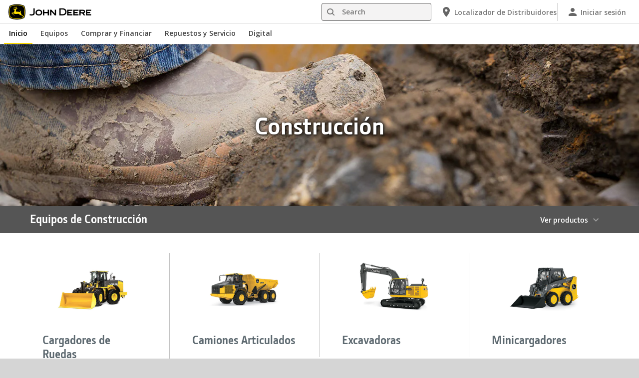

--- FILE ---
content_type: text/html; charset=UTF-8
request_url: https://www.deere.com/latin-america/es/construcci%C3%B3n/
body_size: 9858
content:
<!DOCTYPE html>
<!--[if lt IE 7]><html class="no-js lt-ie10 lt-ie9 lt-ie8 lt-ie7 ie6"> <![endif]-->
<!--[if IE 7]>   <html class="no-js lt-ie10 lt-ie9 lt-ie8 ie7"> <![endif]-->
<!--[if IE 8]>   <html class="no-js lt-ie10 lt-ie9 ie8"> <![endif]-->
<!--[if IE 9]>   <html class="no-js lt-ie10 ie9"> <![endif]-->
<!--[if gt IE 9]><!-->
<html class="no-js" lang="es" xml:lang="es">
<!--<![endif]-->
<head>
<meta charset="utf-8">
<meta content="IE=edge" http-equiv="X-UA-Compatible">
<title>Equipos para la construcci&oacute;n | John Deere LA</title>
<!--fixed-layout-->
<!--ls:begin[meta-keywords]-->
<meta name="keywords" content="equipo de construcci&oacute;n, contrato, construcci&oacute;n, m&aacute;quinas para la construcci&oacute;n">
<!--ls:end[meta-keywords]-->
<!--ls:begin[meta-description]-->
<meta name="description" content="Explore la l&iacute;nea completa de John Deere de equipos de construcci&oacute;n: desde excavadoras peque&ntilde;as hasta grandes ADT, nuestras m&aacute;quinas trabajan duro para ayudarle a alcanzar el &eacute;xito.">
<!--ls:end[meta-description]-->
<!--ls:begin[custom-meta-data]-->
<meta name="industry" content="Construcci&oacute;n">
<meta name="country" content="latinamerica">
<meta name="language" content="es">
<meta name="type" content="deere/pim/CF Category Industry.template">
<meta name="viewport" content="width=device-width, initial-scale=1.0">
<!--ls:end[custom-meta-data]-->
<link rel="canonical" href="https://www.deere.com/latin-america/es/construcción/">
<!--ls:begin[stylesheet]-->
<link type="text/css" href="/assets/styles/vendor.css" rel="stylesheet">
<!--ls:end[stylesheet]-->
<!--ls:begin[stylesheet]-->
<link type="text/css" href="/assets/styles/main.css" rel="stylesheet">
<!--ls:end[stylesheet]-->
<!--ls:begin[stylesheet]-->
<link type="text/css" href="/assets/styles/comp-wrappers.css" rel="stylesheet">
<!--ls:end[stylesheet]-->
<!--ls:begin[stylesheet]-->
<link type="text/css" href="/assets/styles/accessibility.css" rel="stylesheet">
<!--ls:end[stylesheet]-->
<!--ls:begin[script]-->
<script src="/assets/scripts/vendor/modernizr-custom.js"></script>
<!--ls:end[script]-->
<!--ls:begin[favicon]-->
<link href="/assets/images/image-icons/favicon.ico" rel="icon">
<!--ls:end[favicon]-->
        
<!--ls:begin[component-1501202978551]--><script> window.digitalData = window.digitalData || {}; </script> <script src="//assets.adobedtm.com/c271735be4ea/63ef94201497/launch-e503d5e25c80.min.js" async></script>
<!--ls:end[component-1501202978551]-->

        
        <meta name="country" content="latinamerica"><meta name="language" content="es"><script>window.digitalData={"page":{"pageInfo":{"country":"latinamerica","language":"es"},"category": {"pageType":"deere/pim/CF Category Industry.template"}}};</script>
        <!--ls:begin[head-injection]-->
<meta name="category-name" content="Sinfines y Zanjadoras"> <link type="text/css" href="/assets/styles/main-construction.css" rel="stylesheet" /><link rel="icon" href="/assets/images/image-icons/favicon_con.ico"/> <link type="text/css" href="/assets/styles/main-construction.css" rel="stylesheet" /><link rel="icon" href="/assets/images/image-icons/favicon_con.ico"/><!--ls:end[head-injection]--><!--ls:begin[tracker-injection]--><!--ls:end[tracker-injection]--><!--ls:begin[script]--><!--ls:end[script]-->
</head>
<body>
<!--ls:begin[body]-->
<!--ls:begin[component-output]--><div id="ls-canvas" class="wrapper clearfix">
<!--ls:begin[component-1500985145467]--><!-- Header Include START -->  <!--ls:begin[component-1563343868794]--><div class="skip-navigation-wrapper"> <a id="skipLink" tabindex="1" class="sr-only sr-only-focusable" href="#MainContentSection">Saltar a contenido principal</a> 
</div><!--ls:end[component-1563343868794]--><!--ls:begin[component-1478702911999]--><span style="display:none" id="consentTextYouTube">To view videos hosted by YouTube, click on the Cookie Settings link and accept Targeting cookies.</span><span style="display:none" id="consentTextYouTubeLabel">Cookie Settings</span><div class="nav-container unscrolled" id="menu-0001"> 
 <main class="nav-content-wrapper"> 
  <header class="app-header"> 
   <div class="app-main-header"> 
    <div class="nav-logo-container" itemtype="http://schema.org/Corporation" itemscope> 
     <meta itemprop="name" content="John Deere"> <a tabindex="0" itemprop="url" class="nav-logo" title="John Deere" aria-label="John Deere" href="/latin-america/es/index.html"></a> 
    </div> 
    <div class="nav-aux-container nav-sub-navigation-container"> 
     <ul class="nav-aux nav-pills nav-sub-navigation"> 
      <li> 
       <div class="search-input"> 
        <form method="get" action="/latin-america/es/búsqueda/" id="searchDesktopForm" name="nav-search-form"> <label class="visuallyhidden" for="searchDesktopInput">Search</label>
         <input aria-required="false" data-msg-required="" required name="term" class="input typeahead search-input-field" tabindex="0" id="searchDesktopInput" type="text" placeholder="Search" aria-label="Search"><button class="btn btn-search" aria-hidden="true" tabindex="-1" type="submit" aria-label="Search"><span class="icon-jd_search"></span></button> 
        </form> 
       </div> </li> 
      <li> <a href="http://dealerlocator.deere.com/servlet/region=3?locale=es_LA" aria-label="John Deere Localizador de Distribuidores"><span class="uxf-icon"> 
         <svg focusable="false" aria-hidden="true" xmlns="http://www.w3.org/2000/svg"> <path d="M12 2C8.13 2 5 5.13 5 9c0 5.25 7 13 7 13s7-7.75 7-13c0-3.87-3.13-7-7-7zm0 9.5a2.5 2.5 0 0 1 0-5 2.5 2.5 0 0 1 0 5z"></path> <path d="M0 0h24v24H0z" fill="none"></path> 
         </svg> </span><span class="hidden-mobile">Localizador de Distribuidores</span></a> </li> 
      <li class="sign-in"> <a href="/latin-america/es/herramientas-digitales/" aria-label="John Deere Iniciar sesión"><span class="uxf-icon"> 
         <svg focusable="false" aria-hidden="true" xmlns="http://www.w3.org/2000/svg"> <path d="M12 12c2.21 0 4-1.79 4-4s-1.79-4-4-4-4 1.79-4 4 1.79 4 4 4zm0 2c-2.67 0-8 1.34-8 4v2h16v-2c0-2.66-5.33-4-8-4z"></path> <path d="M0 0h24v24H0z" fill="none"></path> 
         </svg> </span><span class="hidden-mobile">Iniciar sesión</span></a> </li> 
      <li class="hidden-desktop"> <a aria-label="click to see menu" tabindex="0" class="nav-menu-button" href="#ls-canvas"><span class="icon-jd_hamburger"></span></a> </li> 
     </ul> 
    </div> 
   </div> 
  </header> 
  <div class="nav-content"> 
   <nav class="app-main-navigation"> <a tabindex="0" aria-label="back button" class="btn-back" href="#ls-canvas"><span class="icon-jd_carrot_left"></span>Back</a> 
    <ul class="nav-tier1"> 
     <li> <a class="primary-link active-primary-link" href="/latin-america/es/index.html" aria-label="John Deere Inicio">Inicio</a> </li> 
     <li> <a class="primary-link" href="#ls-canvas" data-target="nav-tier2-equipment" data-section="section1" aria-label="John Deere Equipos">Equipos<span class="icon-jd_carrot_right hidden-desktop"></span></a> </li> 
     <li> <a class="primary-link" href="/latin-america/es/comprar-y-financiar/financiación/" data-target="nav-tier2-finance" data-section="section2" aria-label="John Deere Comprar y Financiar">Comprar y Financiar<span class="icon-jd_carrot_right hidden-desktop"></span></a> </li> 
     <li> <a class="primary-link" href="#ls-canvas" data-target="nav-tier2-parts-and-service" data-section="section3" aria-label="John Deere Repuestos y Servicio">Repuestos y Servicio<span class="icon-jd_carrot_right hidden-desktop"></span></a> </li> 
     <li> <a class="primary-link" href="#ls-canvas" data-target="nav-tier2-digital" data-section="section4" aria-label="John Deere Digital">Digital<span class="icon-jd_carrot_right hidden-desktop"></span></a> </li> 
     <li class="hidden-desktop"> <a class="additional-link" href="http://dealerlocator.deere.com/servlet/region=3?locale=es_LA" aria-label="John Deere Localizador de Distribuidores"><span class="uxf-icon"> 
        <svg focusable="false" aria-hidden="true" xmlns="http://www.w3.org/2000/svg"> <path d="M12 2C8.13 2 5 5.13 5 9c0 5.25 7 13 7 13s7-7.75 7-13c0-3.87-3.13-7-7-7zm0 9.5a2.5 2.5 0 0 1 0-5 2.5 2.5 0 0 1 0 5z"></path> <path d="M0 0h24v24H0z" fill="none"></path> 
        </svg> </span><span class="hidden-mobile">Localizador de Distribuidores</span></a> </li> 
     <li class="hidden-desktop sign-in"> <a class="additional-link" href="/latin-america/es/herramientas-digitales/" aria-label="John Deere Iniciar sesión"><span class="uxf-icon"> 
        <svg focusable="false" aria-hidden="true" xmlns="http://www.w3.org/2000/svg"> <path d="M12 12c2.21 0 4-1.79 4-4s-1.79-4-4-4-4 1.79-4 4 1.79 4 4 4zm0 2c-2.67 0-8 1.34-8 4v2h16v-2c0-2.66-5.33-4-8-4z"></path> <path d="M0 0h24v24H0z" fill="none"></path> 
        </svg> </span><span class="hidden-mobile">Iniciar sesión</span></a> </li> 
    </ul> 
    <ul class="nav-tier2" id="nav-tier2-equipment"> 
     <li> <a data-menu-category="Equipos" class="secondary-link" href="/latin-america/es/agricultura/" data-target="nav-tier3-agriculture" aria-label="Equipos - Agricultura">Agricultura<span class="icon-jd_carrot_right"></span></a> </li> 
     <li> <a data-menu-category="Equipos" class="secondary-link" href="/latin-america/es/equipos-de-jardín/" data-target="nav-tier3-residential" aria-label="Equipos - Jardín">Jardín<span class="icon-jd_carrot_right"></span></a> </li> 
     <li> <a data-menu-category="Equipos" class="secondary-link" href="/latin-america/es/equipos-de-golf/" data-target="nav-tier3-golf" aria-label="Equipos - Golf">Golf<span class="icon-jd_carrot_right"></span></a> </li> 
     <li> <a data-menu-category="Equipos" class="secondary-link" href="/latin-america/es/construcción/" data-target="nav-tier3-construction" aria-label="Equipos - Construcción">Construcción<span class="icon-jd_carrot_right"></span></a> </li> 
     <li> <a data-menu-category="Equipos" class="secondary-link" href="/latin-america/es/forestal/" data-target="nav-tier3-forestry" aria-label="Equipos - Forestales">Forestales<span class="icon-jd_carrot_right"></span></a> </li> 
     <li> <a data-menu-category="Equipos" class="secondary-link" href="/latin-america/es/motores-y-transmisiones/" data-target="nav-tier3-engines-and-drivetrain" aria-label="Equipos - Motores y Transmisiones">Motores y Transmisiones<span class="icon-jd_carrot_right"></span></a> </li> 
     <li class="additional-link"> <a class="secondary-link additional-link" href="/latin-america/es/equipos/" data-target="nav-tier3-view-all-equipment">Todos los equipos</a> </li> 
     <li class="additional-link"> <a class="secondary-link additional-link" href="https://www.machinefinder.com/ww/es-CO/mf" data-target="nav-tier3-used-equipment">Equipos usados</a> </li> 
    </ul> 
    <ul class="nav-tier2" id="nav-tier2-finance"> 
     <li> <a data-menu-category="Comprar y Financiar" class="secondary-link" href="/latin-america/es/comprar-y-financiar/financiación/" data-target="nav-tier3-financing" aria-label="Comprar y Financiar - Financiación">Financiación<span class="icon-jd_carrot_right"></span></a> </li> 
    </ul> 
    <ul class="nav-tier2" id="nav-tier2-parts-and-service"> 
     <li> <a data-menu-category="Repuestos y Servicio" class="secondary-link" href="/latin-america/es/repuestos-servicio/repuestos/" data-target="nav-tier3-parts" aria-label="Repuestos y Servicio - Repuestos">Repuestos<span class="icon-jd_carrot_right"></span></a> </li> 
     <li> <a data-menu-category="Repuestos y Servicio" class="secondary-link" href="/latin-america/es/repuestos-servicio/servicio-especializado-y-de-optimización/" data-target="nav-tier3-specialized_service" aria-label="Repuestos y Servicio - Servicio Especializado">Servicio Especializado<span class="icon-jd_carrot_right"></span></a> </li> 
     <li> <a data-menu-category="Repuestos y Servicio" class="secondary-link" href="/latin-america/es/repuestos-servicio/entrenamiento-y-manuales/" data-target="nav-tier3-manuals-and-traning" aria-label="Repuestos y Servicio - Manuales y Entrenamiento">Manuales y Entrenamiento<span class="icon-jd_carrot_right"></span></a> </li> 
     <li> <a data-menu-category="Repuestos y Servicio" class="secondary-link" href="/latin-america/es/repuestos-servicio/garantía-y-programas-de-mejora/" data-target="nav-tier3-warranty-enhancement-programs" aria-label="Repuestos y Servicio - Garatia, planes de servicio extendido, y programas de mejora">Garatia, planes de servicio extendido, y programas de mejora<span class="icon-jd_carrot_right"></span></a> </li> 
     <li> <a data-menu-category="Repuestos y Servicio" class="secondary-link" href="/latin-america/es/repuestos-servicio/paquetes-de-soluciones-integrales/" data-target="nav-tier3-agriculture-solutions" aria-label="Repuestos y Servicio - Paquetes de Soluciones Integrales">Paquetes de Soluciones Integrales<span class="icon-jd_carrot_right"></span></a> </li> 
     <li> <a data-menu-category="Repuestos y Servicio" class="secondary-link" href="/latin-america/es/repuestos-servicio/connected-support/" data-target="nav-tier3-connected-support" aria-label="Repuestos y Servicio - John Deere Connected Support&amp;trade;">John Deere Connected Support™<span class="icon-jd_carrot_right"></span></a> </li> 
     <li> <a data-menu-category="Repuestos y Servicio" class="secondary-link" href="/latin-america/es/stellarsupport/" data-target="nav-tier3-stellarsupport" aria-label="Repuestos y Servicio - StellarSupport">StellarSupport<span class="icon-jd_carrot_right"></span></a> </li> 
    </ul> 
    <ul class="nav-tier2" id="nav-tier2-digital"> 
     <li> <a data-menu-category="Digital" class="secondary-link" href="/latin-america/es/herramientas-digitales/" data-target="nav-tier3-digital-tools" aria-label="Digital - Herramientas Digitales">Herramientas Digitales<span class="icon-jd_carrot_right"></span></a> </li> 
    </ul> 
    <div id="nav-tier3-agriculture" class="nav-tier3 section1"> 
     <div class="primary"> <a data-menu-category="Equipos" class="primary-link" href="/latin-america/es/agricultura/" aria-label="Agricultura - Agricultura">Agricultura<span class="icon-jd_carrot_right"></span></a> 
     </div> 
     <div class="content"> 
      <ul> 
       <li> <a data-menu-category="Equipos" class="secondary-link" href="/latin-america/es/cosechadoras/" aria-label="Agricultura - Cosechadoras">Cosechadoras</a> </li> 
       <li> <a data-menu-category="Equipos" class="secondary-link" href="/latin-america/es/agricultura-de-precisión/" aria-label="Agricultura - Agricultura de Precisión">Agricultura de Precisión</a> </li> 
       <li> <a data-menu-category="Equipos" class="secondary-link" href="/latin-america/es/tractores/" aria-label="Agricultura - Tractores">Tractores</a> </li> 
       <li> <a data-menu-category="Equipos" class="secondary-link" href="/latin-america/es/manejo-de-materiales/" aria-label="Agricultura - Cargadores Frontales">Cargadores Frontales</a> </li> 
       <li> <a data-menu-category="Equipos" class="secondary-link" href="/latin-america/es/equipo-forrajero/" aria-label="Agricultura - Equipos de Forraje">Equipos de Forraje</a> </li> 
       <li> <a data-menu-category="Equipos" class="secondary-link" href="/latin-america/es/equipo-de-labranza/" aria-label="Agricultura - Labranza">Labranza</a> </li> 
       <li> <a data-menu-category="Equipos" class="secondary-link" href="/latin-america/es/plantación-y-siembra/" aria-label="Agricultura - Sembradoras">Sembradoras</a> </li> 
       <li> <a data-menu-category="Equipos" class="secondary-link" href="/latin-america/es/equipo-forrajero/desvaradoras-rotativas/" aria-label="Agricultura - Desmalezadoras">Desmalezadoras</a> </li> 
       <li> <a data-menu-category="Equipos" class="secondary-link" href="/latin-america/es/pulverizadoras/" aria-label="Agricultura - Pulverizadoras">Pulverizadoras</a> </li> 
       <li> <a data-menu-category="Equipos" class="secondary-link" href="/latin-america/es/pla/" aria-label="Agricultura - Equipos PLA">Equipos PLA</a> </li> 
       <li> <a data-menu-category="Equipos" class="secondary-link" href="/latin-america/es/greensystem/" aria-label="Agricultura - GreenSystem">GreenSystem</a> </li> 
       <li> <a data-menu-category="Equipos" class="secondary-link" href="/latin-america/es/vehículos-utilitarios-gator/" aria-label="Agricultura - Vehículos Utilitarios">Vehículos Utilitarios</a> </li> 
       <li> <a data-menu-category="Equipos" class="secondary-link" href="/latin-america/es/agricultura-de-precisión/gerenciamiento-de-información/jdlink-boost/" aria-label="Agricultura - JDLink&amp;trade; Boost">JDLink™ Boost</a> </li> 
      </ul> 
     </div> 
    </div> 
    <div id="nav-tier3-residential" class="nav-tier3 section1"> 
     <div class="primary"> <a data-menu-category="Equipos" class="primary-link" href="/latin-america/es/equipos-de-jardín/" aria-label="Jardín - Jardín">Jardín<span class="icon-jd_carrot_right"></span></a> 
     </div> 
     <div class="content"> 
      <ul> 
       <li> <a data-menu-category="Equipos" class="secondary-link" href="/latin-america/es/tractores-de-jardín/" aria-label="Jardín - Tractores de Jardín">Tractores de Jardín</a> </li> 
       <li> <a data-menu-category="Equipos" class="secondary-link" href="/latin-america/es/cortadoras-de-césped/" aria-label="Jardín - Cortadoras de Césped">Cortadoras de Césped</a> </li> 
       <li> <a data-menu-category="Equipos" class="secondary-link" href="/latin-america/es/tractores/tractores-utilitarios/" aria-label="Jardín - Tractores Utilitarios (menores a 100 hp)">Tractores Utilitarios (menores a 100 hp)</a> </li> 
       <li> <a data-menu-category="Equipos" class="secondary-link" href="/latin-america/es/vehículos-utilitarios-gator/" aria-label="Jardín - Vehículos Utilitarios">Vehículos Utilitarios</a> </li> 
      </ul> 
     </div> 
    </div> 
    <div id="nav-tier3-golf" class="nav-tier3 section1"> 
     <div class="primary"> <a data-menu-category="Equipos" class="primary-link" href="/latin-america/es/equipos-de-golf/" aria-label="Golf - Golf">Golf<span class="icon-jd_carrot_right"></span></a> 
     </div> 
     <div class="content"> 
      <ul> 
       <li> <a data-menu-category="Equipos" class="secondary-link" href="/latin-america/es/cortadoras-para-greens/" aria-label="Golf - Cortadoras para Greens">Cortadoras para Greens</a> </li> 
       <li> <a data-menu-category="Equipos" class="secondary-link" href="/latin-america/es/máquinas-de-fairways/" aria-label="Golf - Máquinas para Fairways">Máquinas para Fairways</a> </li> 
       <li> <a data-menu-category="Equipos" class="secondary-link" href="/latin-america/es/máquinas-de-roughs-tees-y-antegreens/" aria-label="Golf - Máquinas de roughs, tees y antegreens">Máquinas de roughs, tees y antegreens</a> </li> 
       <li> <a data-menu-category="Equipos" class="secondary-link" href="/latin-america/es/rastrillo-de-bunkers/1200a/" aria-label="Golf - Rastrillo de Bunkers">Rastrillo de Bunkers</a> </li> 
       <li> <a data-menu-category="Equipos" class="secondary-link" href="/latin-america/es/equipo-especializado/" aria-label="Golf - Equipos Especiales">Equipos Especiales</a> </li> 
       <li> <a data-menu-category="Equipos" class="secondary-link" href="/latin-america/es/vehículos-utilitarios-gator/" aria-label="Golf - Vehículos Utilitarios Gator™">Vehículos Utilitarios Gator™</a> </li> 
       <li> <a data-menu-category="Equipos" class="secondary-link" href="/latin-america/es/vehículos-utilitarios-gator/2030a/" aria-label="Golf - ProGator™ 2030A">ProGator™ 2030A</a> </li> 
      </ul> 
     </div> 
    </div> 
    <div id="nav-tier3-construction" class="nav-tier3 section1"> 
     <div class="primary"> <a data-menu-category="Equipos" class="primary-link" href="/latin-america/es/construcción/" aria-label="Construcción - Construcción">Construcción<span class="icon-jd_carrot_right"></span></a> 
     </div> 
     <div class="content"> 
      <ul> 
       <li> <a data-menu-category="Equipos" class="secondary-link" href="/latin-america/es/camiones-articulados/" aria-label="Construcción - Camiones Articulados">Camiones Articulados</a> </li> 
       <li> <a data-menu-category="Equipos" class="secondary-link" href="/latin-america/es/cargadores-de-ruedas/" aria-label="Construcción - Cargadores con Ruedas">Cargadores con Ruedas</a> </li> 
       <li> <a data-menu-category="Equipos" class="secondary-link" href="/latin-america/es/excavadoras/" aria-label="Construcción - Excavadoras">Excavadoras</a> </li> 
       <li> <a data-menu-category="Equipos" class="secondary-link" href="/latin-america/es/minicargadores/" aria-label="Construcción - Minicargadores">Minicargadores</a> </li> 
       <li> <a data-menu-category="Equipos" class="secondary-link" href="/latin-america/es/minicargador-de-orugas/minicargador-de-orugas-325g/" aria-label="Construcción - Minicargador de Orugas">Minicargador de Orugas</a> </li> 
       <li> <a data-menu-category="Equipos" class="secondary-link" href="/latin-america/es/motoniveladoras/" aria-label="Construcción - Motoniveladoras">Motoniveladoras</a> </li> 
       <li> <a data-menu-category="Equipos" class="secondary-link" href="/latin-america/es/retroexcavadoras/" aria-label="Construcción - Retroexcavadoras">Retroexcavadoras</a> </li> 
       <li> <a data-menu-category="Equipos" class="secondary-link" href="/latin-america/es/tractores-topadores/" aria-label="Construcción - Tractores Topadores">Tractores Topadores</a> </li> 
       <li> <a data-menu-category="Equipos" class="secondary-link" href="/latin-america/es/productos-tecnológicos/tecnología-de-construcción-de-precisión/" aria-label="Construcción - Soluciones Tecnológicas para la Construcción">Soluciones Tecnológicas para la Construcción</a> </li> 
       <li> <a data-menu-category="Equipos" class="secondary-link" href="/latin-america/es/accesorios/accesorios-para-construcción/" aria-label="Construcción - Accesorios">Accesorios</a> </li> 
      </ul> 
     </div> 
    </div> 
    <div id="nav-tier3-forestry" class="nav-tier3 section1"> 
     <div class="primary"> <a data-menu-category="Equipos" class="primary-link" href="/latin-america/es/forestal/" aria-label="Forestales - Forestales">Forestales<span class="icon-jd_carrot_right"></span></a> 
     </div> 
     <div class="content"> 
      <ul> 
       <li> <a data-menu-category="Equipos" class="secondary-link" href="/latin-america/es/arrastradores/" aria-label="Forestales - Arrastradores">Arrastradores</a> </li> 
       <li> <a data-menu-category="Equipos" class="secondary-link" href="/latin-america/es/cargador-estacionario/cargador-estacionario-337e/" aria-label="Forestales - Cargador Estacionario">Cargador Estacionario</a> </li> 
       <li> <a data-menu-category="Equipos" class="secondary-link" href="/latin-america/es/cosechadoras-con-cadenas/" aria-label="Forestales - Cosechadoras con Cadenas">Cosechadoras con Cadenas</a> </li> 
       <li> <a data-menu-category="Equipos" class="secondary-link" href="/latin-america/es/cosechadoras-con-ruedas/" aria-label="Forestales - Cosechadoras con Ruedas">Cosechadoras con Ruedas</a> </li> 
       <li> <a data-menu-category="Equipos" class="secondary-link" href="/latin-america/es/máquina-forestal-giratoria/" aria-label="Forestales - Máquinas Forestales Giratorias">Máquinas Forestales Giratorias</a> </li> 
       <li> <a data-menu-category="Equipos" class="secondary-link" href="/latin-america/es/taladores-apiladores-con-cadenas/" aria-label="Forestales - Taladores Apiladores con Cadenas">Taladores Apiladores con Cadenas</a> </li> 
       <li> <a data-menu-category="Equipos" class="secondary-link" href="/latin-america/es/talador-apilador-con-rueda/talador-apilador-con-ruedas-643l-ii/" aria-label="Forestales - Taladores Apiladores con Ruedas">Taladores Apiladores con Ruedas</a> </li> 
       <li> <a data-menu-category="Equipos" class="secondary-link" href="/latin-america/es/transportadores-de-troncos/" aria-label="Forestales - Transportadores de Troncos">Transportadores de Troncos</a> </li> 
       <li> <a data-menu-category="Equipos" class="secondary-link" href="/latin-america/es/forestal/soluciones-tecnológicas-forestales/" aria-label="Forestales - Soluciones Tecnológicas">Soluciones Tecnológicas</a> </li> 
       <li> <a data-menu-category="Equipos" class="secondary-link" href="/latin-america/es/accesorios/herramientas-de-trabajo-y-aditamentos/" aria-label="Forestales - Cabezales y Accesorios Forestales">Cabezales y Accesorios Forestales</a> </li> 
      </ul> 
     </div> 
    </div> 
    <div id="nav-tier3-engines-and-drivetrain" class="nav-tier3 section1"> 
     <div class="primary"> <a data-menu-category="Equipos" class="primary-link" href="/latin-america/es/motores-y-transmisiones/" aria-label="Motores y Transmisiones - Motores y Transmisiones">Motores y Transmisiones<span class="icon-jd_carrot_right"></span></a> 
     </div> 
     <div class="content"></div> 
    </div> 
    <div id="nav-tier3-view-all-equipment" class="nav-tier3 section1"> 
     <div class="primary"> <a class="primary-link" href="/latin-america/es/equipos/">Todos los equipos<span class="icon-jd_carrot_right"></span></a> 
     </div> 
     <div class="content"> 
      <ul> 
       <li> <a class="secondary-link" href="/latin-america/es/agricultura-de-precisión/">Agricultura de Precisión</a> </li> 
       <li> <a class="secondary-link" href="/latin-america/es/arrastradores/">Arrastradores</a> </li> 
       <li> <a class="secondary-link" href="/latin-america/es/camiones-articulados/">Camiones Articulados</a> </li> 
       <li> <a class="secondary-link" href="/latin-america/es/cargadores-de-ruedas/">Cargadores con Ruedas</a> </li> 
       <li> <a class="secondary-link" href="/latin-america/es/cargador-estacionario/">Cargadores Estacionarios</a> </li> 
       <li> <a class="secondary-link" href="/latin-america/es/manejo-de-materiales/">Cargadores Frontales</a> </li> 
       <li> <a class="secondary-link" href="/latin-america/es/cortadoras-de-césped/">Cortadoras de Césped</a> </li> 
       <li> <a class="secondary-link" href="/latin-america/es/cortadoras-para-greens/">Cortadoras para Greens</a> </li> 
       <li> <a class="secondary-link" href="/latin-america/es/cosechadoras/">Cosechadoras Agrícolas</a> </li> 
       <li> <a class="secondary-link" href="/latin-america/es/cosechadoras-con-cadenas/">Cosechadoras Forestales</a> </li> 
       <li> <a class="secondary-link" href="/latin-america/es/equipo-forrajero/desvaradoras-rotativas/">Desmalezadoras</a> </li> 
       <li> <a class="secondary-link" href="/latin-america/es/equipo-forrajero/">Equipos de Forraje</a> </li> 
       <li> <a class="secondary-link" href="/latin-america/es/equipo-especializado/">Equipos Especiales de Golf</a> </li> 
       <li> <a class="secondary-link" href="/latin-america/es/excavadoras/">Excavadoras</a> </li> 
       <li> <a class="secondary-link" href="/latin-america/es/greensystem/">GreenSystem™</a> </li> 
       <li> <a class="secondary-link" href="/latin-america/es/accesorios/herramientas-de-trabajo-y-aditamentos/">Herramientas de trabajo y aditamentos</a> </li> 
       <li> <a class="secondary-link" href="#">Manipulación de Basura</a> </li> 
       <li> <a class="secondary-link" href="/latin-america/es/máquinas-de-roughs-tees-y-antegreens/">Máquinas de roughs, tees y antegreens</a> </li> 
       <li> <a class="secondary-link" href="/latin-america/es/máquina-forestal-giratoria/">Máquinas Forestales Giratorias</a> </li> 
       <li> <a class="secondary-link" href="/latin-america/es/máquinas-de-fairways/">Máquinas para Fairways</a> </li> 
       <li> <a class="secondary-link" href="/latin-america/es/minicargadores/">Minicargadores</a> </li> 
       <li> <a class="secondary-link" href="/latin-america/es/minicargador-de-orugas/">Minicargadores de Orugas</a> </li> 
       <li> <a class="secondary-link" href="/latin-america/es/motoniveladoras/">Motoniveladoras</a> </li> 
       <li> <a class="secondary-link" href="/latin-america/es/motores-y-transmisiones/">Motores y Transmisiones</a> </li> 
       <li> <a class="secondary-link" href="/latin-america/es/pulverizadoras/">Pulverizadoras</a> </li> 
       <li> <a class="secondary-link" href="/latin-america/es/rastrillo-de-bunkers/1200a/">Rastrillo de Bunkers</a> </li> 
       <li> <a class="secondary-link" href="/latin-america/es/retroexcavadoras/">Retroexcavadoras</a> </li> 
       <li> <a class="secondary-link" href="/latin-america/es/plantación-y-siembra/">Sembradoras</a> </li> 
       <li> <a class="secondary-link" href="/latin-america/es/taladores-apiladores-con-cadenas/">Taladores Apiladores con Cadenas</a> </li> 
       <li> <a class="secondary-link" href="/latin-america/es/tractores/">Tractores</a> </li> 
       <li> <a class="secondary-link" href="/latin-america/es/tractores-de-jardín/">Tractores de Jardín</a> </li> 
       <li> <a class="secondary-link" href="/latin-america/es/tractores-topadores/">Tractores Topadores</a> </li> 
       <li> <a class="secondary-link" href="/latin-america/es/transportadores-de-troncos/">Transportadores de Troncos</a> </li> 
       <li> <a class="secondary-link" href="/latin-america/es/vehículos-utilitarios-gator/">Vehículos Utilitarios</a> </li> 
      </ul> 
     </div> 
    </div> 
    <div id="nav-tier3-used-equipment" class="nav-tier3 section1"> 
     <div class="primary"> <a class="primary-link" href="https://www.machinefinder.com/ww/es-CO/mf">Equipos usados<span class="icon-jd_carrot_right"></span></a> 
     </div> 
     <div class="content"> 
      <ul></ul> 
     </div> 
    </div> 
    <div id="nav-tier3-financing" class="nav-tier3 section2"> 
     <div class="primary"> <a data-menu-category="Comprar y Financiar" class="primary-link" href="/latin-america/es/comprar-y-financiar/financiación/" aria-label="Financiación - Financiación">Financiación<span class="icon-jd_carrot_right"></span></a> 
     </div> 
     <div class="content"></div> 
    </div> 
    <div id="nav-tier3-parts" class="nav-tier3 section3"> 
     <div class="primary"> <a data-menu-category="Repuestos y Servicio" class="primary-link" href="/latin-america/es/repuestos-servicio/repuestos/" aria-label="Repuestos - Repuestos">Repuestos<span class="icon-jd_carrot_right"></span></a> 
     </div> 
     <div class="content"> 
      <ul> 
       <li> <a data-menu-category="Repuestos y Servicio" class="secondary-link" href="/latin-america/es/repuestos-servicio/repuestos/agricultura/" aria-label="Repuestos - Repuestos Agrícolas">Repuestos Agrícolas</a> </li> 
       <li> <a data-menu-category="Repuestos y Servicio" class="secondary-link" href="/latin-america/es/repuestos-servicio/repuestos/jardín/" aria-label="Repuestos - Repuestos de Jardín">Repuestos de Jardín</a> </li> 
       <li> <a data-menu-category="Repuestos y Servicio" class="secondary-link" href="/latin-america/es/repuestos-servicio/repuestos/productos-complemantarios/" aria-label="Repuestos - Productos Complementarios">Productos Complementarios</a> </li> 
      </ul> 
     </div> 
    </div> 
    <div id="nav-tier3-specialized_service" class="nav-tier3 section3"> 
     <div class="primary"> <a data-menu-category="Repuestos y Servicio" class="primary-link" href="/latin-america/es/repuestos-servicio/servicio-especializado-y-de-optimización/" aria-label="Servicio Especializado - Servicio Especializado">Servicio Especializado<span class="icon-jd_carrot_right"></span></a> 
     </div> 
     <div class="content"></div> 
    </div> 
    <div id="nav-tier3-manuals-and-traning" class="nav-tier3 section3"> 
     <div class="primary"> <a data-menu-category="Repuestos y Servicio" class="primary-link" href="/latin-america/es/repuestos-servicio/entrenamiento-y-manuales/" aria-label="Manuales y Entrenamiento - Manuales y Entrenamiento">Manuales y Entrenamiento<span class="icon-jd_carrot_right"></span></a> 
     </div> 
     <div class="content"> 
      <ul> 
       <li> <a data-menu-category="Repuestos y Servicio" class="secondary-link" href="/latin-america/es/repuestos-servicio/entrenamiento-y-manuales/entrenamiento/" aria-label="Manuales y Entrenamiento - Entrenamiento">Entrenamiento</a> </li> 
       <li> <a data-menu-category="Repuestos y Servicio" class="secondary-link" href="/latin-america/es/repuestos-servicio/entrenamiento-y-manuales/manuales-y-publicaciones/" aria-label="Manuales y Entrenamiento - Manuales y Publicaciones">Manuales y Publicaciones</a> </li> 
      </ul> 
     </div> 
    </div> 
    <div id="nav-tier3-warranty-enhancement-programs" class="nav-tier3 section3"> 
     <div class="primary"> <a data-menu-category="Repuestos y Servicio" class="primary-link" href="/latin-america/es/repuestos-servicio/garantía-y-programas-de-mejora/" aria-label="Garatia, planes de servicio extendido, y programas de mejora - Garatia, planes de servicio extendido, y programas de mejora">Garatia, planes de servicio extendido, y programas de mejora<span class="icon-jd_carrot_right"></span></a> 
     </div> 
     <div class="content"> 
      <ul> 
       <li> <a data-menu-category="Repuestos y Servicio" class="secondary-link" href="/latin-america/es/repuestos-servicio/garantía-y-programas-de-mejora/garantía-extendida/" aria-label="Garatia, planes de servicio extendido, y programas de mejora - Garantía Agrícola">Garantía Agrícola</a> </li> 
       <li> <a data-menu-category="Repuestos y Servicio" class="secondary-link" href="/latin-america/es/repuestos-servicio/garantía-y-programas-de-mejora/política-de-garantía/" aria-label="Garatia, planes de servicio extendido, y programas de mejora - Política de Garantía">Política de Garantía</a> </li> 
       <li> <a data-menu-category="Repuestos y Servicio" class="secondary-link" href="/latin-america/es/repuestos-servicio/garantía-y-programas-de-mejora/garantía-y-soporte-para-máquinas-migradas/" aria-label="Garatia, planes de servicio extendido, y programas de mejora - Garantía y soporte para máquinas migradas">Garantía y soporte para máquinas migradas</a> </li> 
       <li> <a data-menu-category="Repuestos y Servicio" class="secondary-link" href="/latin-america/es/repuestos-servicio/garantía-y-programas-de-mejora/programas-de-mejora/" aria-label="Garatia, planes de servicio extendido, y programas de mejora - Programas de mejoras">Programas de mejoras</a> </li> 
       <li> <a data-menu-category="Repuestos y Servicio" class="secondary-link" href="/latin-america/es/repuestos-servicio/garantía-y-programas-de-mejora/paquetes-de-servicio-extendidos/" aria-label="Garatia, planes de servicio extendido, y programas de mejora - Planes de servicio extendido">Planes de servicio extendido</a> </li> 
      </ul> 
     </div> 
    </div> 
    <div id="nav-tier3-agriculture-solutions" class="nav-tier3 section3"> 
     <div class="primary"> <a data-menu-category="Repuestos y Servicio" class="primary-link" href="/latin-america/es/repuestos-servicio/paquetes-de-soluciones-integrales/" aria-label="Paquetes de Soluciones Integrales - Paquetes de Soluciones Integrales">Paquetes de Soluciones Integrales<span class="icon-jd_carrot_right"></span></a> 
     </div> 
     <div class="content"></div> 
    </div> 
    <div id="nav-tier3-connected-support" class="nav-tier3 section3"> 
     <div class="primary"> <a data-menu-category="Repuestos y Servicio" class="primary-link" href="/latin-america/es/repuestos-servicio/connected-support/" aria-label="John Deere Connected Support&amp;trade; - John Deere Connected Support&amp;trade;">John Deere Connected Support™<span class="icon-jd_carrot_right"></span></a> 
     </div> 
     <div class="content"></div> 
    </div> 
    <div id="nav-tier3-stellarsupport" class="nav-tier3 section3"> 
     <div class="primary"> <a data-menu-category="Repuestos y Servicio" class="primary-link" href="/latin-america/es/stellarsupport/" aria-label="StellarSupport - StellarSupport">StellarSupport<span class="icon-jd_carrot_right"></span></a> 
     </div> 
     <div class="content"> 
      <ul> 
       <li class="header">StellarSupport</li> 
       <li> <a data-menu-category="Repuestos y Servicio" class="secondary-link" href="https://stellarsupport.deere.com/app/my-software?lang=es_LA&amp;division=AG   " aria-label="StellarSupport - Activación de Productos">Activación de Productos</a> </li> 
       <li> <a data-menu-category="Repuestos y Servicio" class="secondary-link" href="/latin-america/es/stellarsupport/entrenamiento/" aria-label="StellarSupport - Entrenamiento">Entrenamiento</a> </li> 
      </ul> 
     </div> 
    </div> 
    <div id="nav-tier3-digital-tools" class="nav-tier3 section4"> 
     <div class="primary"> <a data-menu-category="Digital" class="primary-link" href="/latin-america/es/herramientas-digitales/" aria-label="Herramientas Digitales - Herramientas Digitales">Herramientas Digitales<span class="icon-jd_carrot_right"></span></a> 
     </div> 
     <div class="content"></div> 
    </div> 
   </nav> 
   <div class="nav-screen-mobile"></div> 
  </div> 
 </main> 
</div><div class="nav-screen"></div><div id='MainContentSection'> <!--ls:end[component-1478702911999]-->  <!-- Header Include END --><!--ls:end[component-1500985145467]--><!--ls:begin[component-1500985145468]-->
<!--ls:end[component-1500985145468]--><!--ls:begin[component-1500985145469]--><!--ls:end[component-1500985145469]--><!--ls:begin[component-1500985145472]--><div id="hero-48f21d82-cafd-166f-e424-9c60dc5f80d4" class="hero ">
<div class="container">
<div class="content">
<div class="hero-background">
<picture><source media="(min-width: 992px)" srcset="/assets/images/common/industries/construction/CE_INT_Hero_R4E020241_large.jpg"/><source media="(min-width: 768px)" srcset="/assets/images/common/industries/construction/CE_INT_Hero_R4E020241_medium.jpg"/><source media="(min-width: 320px)" srcset="/assets/images/common/industries/construction/CE_INT_Hero_R4E020241_small.jpg"/><img src="/assets/images/common/industries/construction/CE_INT_Hero_R4E020241_large.jpg" alt="Botas cubiertas de lodo que avanzan"></picture>
</div>
<div class="hero-text hero-middle hero-center text-xs-center text-sm-center g-f-color-white">
<h1 class="shadow">Construcci&oacute;n</h1>
</div>
</div>
</div>
</div>
<!--ls:end[component-1500985145472]--><!--ls:begin[component-1500985145473]--><div data-action="industrySubNavigation" class="container industry-sub-navigation folded" id="industry-sub-navigation-6212f3a0-7135-b696-98af-9b521452483d">
<div class="industry-sticky-nav">
<h3>Equipos de Construcción</h3>
<a class="btn-show-nav" href="#">Ver productos</a><a class="btn-hide-nav" href="#">Ocultar productos</a>
</div>
<div class="industry-sub-nav-container">
<div class="row">
<div class="industry-sub-nav-items">
<div class="industry-sub-navigation-group col-xs-12 col-sm-4 col-md-3 ">
<ul>
<li>
<a href="/latin-america/es/cargadores-de-ruedas/">Cargadores con Ruedas</a>
</li>
<li>
<a href="/latin-america/es/camiones-articulados/">Camiones Articulados</a>
</li>
</ul>
</div>
<div class="industry-sub-navigation-group col-xs-12 col-sm-4 col-md-3 ">
<ul>
<li>
<a href="/latin-america/es/excavadoras/">Excavadoras</a>
</li>
<li>
<a href="/latin-america/es/minicargadores/">Minicargadores</a>
</li>
</ul>
</div>
<div class="industry-sub-navigation-group col-xs-12 col-sm-4 col-md-3 ">
<ul>
<li>
<a href="/latin-america/es/minicargador-de-orugas/">Minicargador de Orugas</a>
</li>
<li>
<a href="/latin-america/es/motoniveladoras/">Motoniveladoras</a>
</li>
</ul>
</div>
<div class="industry-sub-navigation-group col-xs-12 col-sm-4 col-md-3 ">
<ul>
<li>
<a href="/latin-america/es/retroexcavadoras/">Retroexcavadoras</a>
</li>
<li>
<a href="/latin-america/es/tractores-topadores/">Tractores Topadores</a>
</li>
</ul>
</div>
</div>
</div>
</div>
</div>
<!--ls:end[component-1500985145473]--><!--ls:begin[component-1501085111487]--><div class="components-container">
   <div id="product-panel-9f0ff007-feff-745c-75ce-7079c3adb268" class="component" data-sequence="1" data-group="nesting-1-construction-landing">
      <div class="product-panel"><a href="/latin-america/es/cargadores-de-ruedas/"><img class="image" src="/assets/images/common/products/wheel-loaders/644k/WheelLoader_644K_LeftFacing_r4a032128_large_e9b48f8236c1fb08957ab6a9049c17f541688b35.jpg" alt=""><div class="image-text">
               <h3 class="title">Cargadores de Ruedas</h3>
               <p class="description"></p>
            </div></a></div>
   </div>
</div><!--ls:end[component-1501085111487]--><!--ls:begin[component-1500985147442]--><div data-action="nesting" id="nesting-07b367e3-d51d-5bbc-ff88-aafc3f971675" class="container nesting g-bg-white with-separators border-bottom" data-group-name="nesting-1-construction-landing">
   <div class="row">
      <div class="col col-sm-6 col-md-3"></div>
      <div class="col col-sm-6 col-md-3"></div>
      <div class="col col-sm-6 col-md-3"></div>
      <div class="col col-sm-6 col-md-3"></div>
   </div>
</div><!--ls:end[component-1500985147442]--><!--ls:begin[component-1504222701742]--><div class="components-container">
   <div id="product-panel-887b69b0-9abf-3702-0454-c6b3aea97cef" class="component" data-sequence="2" data-group="nesting-1-construction-landing">
      <div class="product-panel"><a href="/latin-america/es/camiones-articulados/"><img class="image" src="/assets/images/common/products/articulated-dump-trucks/460EII/460E_II_articulated_dump_truck_1366x768_large_1536e158cfb73fe539bcfc2287e13a0f1078b914.jpg" alt=""><div class="image-text">
               <h3 class="title">Camiones Articulados</h3>
               <p class="description"></p>
            </div></a></div>
   </div>
</div><!--ls:end[component-1504222701742]--><!--ls:begin[component-1504222701765]--><div class="components-container">
   <div id="product-panel-0ae4ad4b-c0a0-3bd8-6844-19d8c8709359" class="component" data-sequence="3" data-group="nesting-1-construction-landing">
      <div class="product-panel"><a href="/latin-america/es/excavadoras/"><img class="image" src="/assets/images/common/products/excavators/200g/200g_lc_excavator_r4x000325_rrd_large_2541313f0452863c42eb3e930f89d194c5f27322.jpg" alt=""><div class="image-text">
               <h3 class="title">Excavadoras</h3>
               <p class="description"></p>
            </div></a></div>
   </div>
</div><!--ls:end[component-1504222701765]--><!--ls:begin[component-1500985147443]--><div data-action="nesting" id="nesting-f24cfb73-c485-a365-05fa-5e63eb1640be" class="container nesting g-bg-white with-separators border-bottom border-top equal-height" data-group-name="nesting-2-construction-landing">
   <div class="row">
      <div class="col col-sm-6 col-md-3"></div>
      <div class="col col-sm-6 col-md-3"></div>
      <div class="col col-sm-6 col-md-3"></div>
      <div class="col col-sm-6 col-md-3"></div>
   </div>
</div><!--ls:end[component-1500985147443]--><!--ls:begin[component-1503529090355]--><div class="components-container">
   <div id="product-panel-22d73301-24c1-dbd9-6e6d-7bc9f2813f34" class="component" data-sequence="4" data-group="nesting-1-construction-landing">
      <div class="product-panel"><a href="/latin-america/es/minicargadores/"><img class="image" src="/assets/images/common/products/skid-steers/316gr/316GR_Small_Frame_Skid_Steer_1366x768_large_0529c0bf23a9a803e3cded6325a9991049604006.jpg" alt=""><div class="image-text">
               <h3 class="title">Minicargadores</h3>
               <p class="description"></p>
            </div></a></div>
   </div>
</div><!--ls:end[component-1503529090355]--><!--ls:begin[component-1503529090356]--><div class="components-container">
   <div id="product-panel-829c5f0d-0cd5-85cd-31ac-45a3da8cbaba" class="component" data-sequence="1" data-group="nesting-2-construction-landing">
      <div class="product-panel"><a href="/latin-america/es/minicargador-de-orugas/minicargador-de-orugas-325g/"><img class="image" src="/assets/images/common/products/compact-track-loaders/325G_compact_track_loader_r4g040062_1366x768_large_582c1c1b7b8e146cdbcc9440f4c0343d73cc493e.jpg" alt=""><div class="image-text">
               <h3 class="title">Minicargador de Orugas</h3>
               <p class="description"></p>
            </div></a></div>
   </div>
</div><!--ls:end[component-1503529090356]--><!--ls:begin[component-1501085111486]--><div class="components-container">
   <div id="product-panel-fe368dc5-1bd2-82a0-4d94-b93577a3411a" class="component" data-sequence="2" data-group="nesting-2-construction-landing">
      <div class="product-panel"><a href="/latin-america/es/motoniveladoras/"><img class="image" src="/assets/images/common/products/motor-graders/670g/670g_motor_grader1366x768_large_a28b6b4936c68f4441c27bf9b1c5868fc2e4b68f.jpg" alt=""><div class="image-text">
               <h3 class="title">Motoniveladoras</h3>
               <p class="description"></p>
            </div></a></div>
   </div>
</div><!--ls:end[component-1501085111486]--><!--ls:begin[component-1501085111445]--><div class="components-container">
   <div id="product-panel-de8c01f6-885f-6dd9-9f58-93d24658df28" class="component" data-sequence="3" data-group="nesting-2-construction-landing">
      <div class="product-panel"><a href="/latin-america/es/retroexcavadoras/"><img class="image" src="/assets/images/common/products/backhoes/310sl/Backhoe_310SL_LeftFacing_r4d072394_large_d0644e7ff7957c882e168983d5224df9bd1f26a8.jpg" alt=""><div class="image-text">
               <h3 class="title">Retroexcavadoras</h3>
               <p class="description"></p>
            </div></a></div>
   </div>
</div><!--ls:end[component-1501085111445]--><!--ls:begin[component-1501085111485]--><div class="components-container">
   <div id="product-panel-3b24c649-07f3-6cd8-4a0c-ea85d440ea85" class="component" data-sequence="4" data-group="nesting-2-construction-landing">
      <div class="product-panel"><a href="/latin-america/es/tractores-topadores/"><img class="image" src="/assets/images/common/products/crawler-dozers/950k/950K_1366x768_resized_large_874656f7a48722a483dd537ddc333ecdb1fa5975.png" alt=""><div class="image-text">
               <h3 class="title">Tractores Topadores</h3>
               <p class="description"></p>
            </div></a></div>
   </div>
</div><!--ls:end[component-1501085111485]--><!--ls:begin[component-1504222701798]--><div data-action="nesting" id="nesting-dce7a2c8-ab45-1bb5-3583-455d597f1218" class="container nesting equal-height" data-group-name="contruction-landing-image-nest">
   <div class="row">
      <div class="col col-sm-4 col-md-4"></div>
      <div class="col col-sm-4 col-md-4"></div>
      <div class="col col-sm-4 col-md-4"></div>
   </div>
</div><!--ls:end[component-1504222701798]--><!--ls:begin[component-1504222701799]--><div class="components-container">
   <div class="component" id="image-panel-14dce51b-ef85-643a-c4e8-872b188c6a59" data-sequence="1" data-group="contruction-landing-image-nest">
      <div class="panel-content "><a class="image-panel" href="/latin-america/es/productos-tecnológicos/tecnología-de-construcción-de-precisión/"><picture class="image"><source media="(min-width: 992px)" srcset="/assets/images/common/industries/construction/TechnologyImagePanel.jpg"/><source media="(min-width: 768px)" srcset="/assets/images/common/industries/construction/TechnologyImagePanel.jpg"/><source media="(min-width: 320px)" srcset="/assets/images/common/industries/construction/TechnologyImagePanel.jpg"/><img src="/assets/images/common/industries/construction/TechnologyImagePanel.jpg" alt="Soluciones Tecnológicas"></picture><div class="image-text image-panel-grey-bg">
               <h3 class="title shadow">Soluciones Tecnológicas</h3><span class="cta g-f-color-yellow shadow">Ver Soluciones<span class="icon-jd_carrot_right"></span></span></div></a></div>
   </div>
</div><!--ls:end[component-1504222701799]--><!--ls:begin[component-1504222701800]--><div class="components-container">
   <div class="component" id="image-panel-37e96bbe-a432-7e1b-1531-2aa5961674f9" data-sequence="2" data-group="contruction-landing-image-nest">
      <div class="panel-content "><a class="image-panel text-align-top" href="https://www.deere.com/latin-america/es/construcci%C3%B3n/paquetes-de-servicio/"><picture class="image"><source media="(min-width: 992px)" srcset="/assets/images/common/industries/construction/SupportImagePanel.jpg"/><source media="(min-width: 768px)" srcset="/assets/images/common/industries/construction/SupportImagePanel.jpg"/><source media="(min-width: 320px)" srcset="/assets/images/common/industries/construction/SupportImagePanel.jpg"/><img src="/assets/images/common/industries/construction/SupportImagePanel.jpg" alt="Paquetes de Soporte"></picture><div class="image-text image-panel-grey-bg">
               <h3 class="title shadow">Paquetes de Soporte</h3><span class="cta g-f-color-yellow shadow">Ver Opciones de Soporte<span class="icon-jd_carrot_right"></span></span></div></a></div>
   </div>
</div><!--ls:end[component-1504222701800]--><!--ls:begin[component-1504222701801]--><div class="components-container">
   <div class="component" id="image-panel-a752ca9c-8dac-dbdb-d290-dd6fe133c548" data-sequence="3" data-group="contruction-landing-image-nest">
      <div class="panel-content "><a class="image-panel" href="https://www.deere.com/latin-america/es/accesorios/accesorios-para-construcci%C3%B3n/"><picture class="image"><source media="(min-width: 992px)" srcset="/assets/images/common/industries/construction/ce_attachments_imagepanel_r4a031105_rrd_01.jpg"/><source media="(min-width: 768px)" srcset="/assets/images/common/industries/construction/ce_attachments_imagepanel_r4a031105_rrd_01.jpg"/><source media="(min-width: 320px)" srcset="/assets/images/common/industries/construction/ce_attachments_imagepanel_r4a031105_rrd_01.jpg"/><img src="/assets/images/common/industries/construction/ce_attachments_imagepanel_r4a031105_rrd_01.jpg" alt="Accesorios"></picture><div class="image-text image-panel-grey-bg">
               <h3 class="title shadow">Accesorios</h3><span class="cta g-f-color-yellow shadow">Ver la Gama Completa de Accesorios<span class="icon-jd_carrot_right"></span></span></div></a></div>
   </div>
</div><!--ls:end[component-1504222701801]--><!--ls:begin[component-1528755962610]--><div id="block-content-58ba6978-24a6-eb4f-c23a-62dcc66fdc94" class="component">
   <div class="block-content primary image-right">
      <div class="container">
         <div class="row">
            <div class="image-cont col col-md-8 ">
               <div class="image-wrapper"><a href="https://www.wirtgen-group.com" target="_blank"><picture><source media="(min-width: 992px)" srcset="/assets/images/common/industries/construction/construction-technology/WG_product_grp2_867x630.jpg"/><source media="(min-width: 768px)" srcset="/assets/images/common/industries/construction/construction-technology/WG_product_grp2_991x557.jpg"/><source media="(min-width: 320px)" srcset="/assets/images/common/industries/construction/construction-technology/WG_product_grp2_767x551.jpg"/><img src="/assets/images/common/industries/construction/construction-technology/WG_product_grp2_867x630.jpg" alt="Línea de máquinas Wirtgen en un camino"></picture></a></div>
            </div>
            <div class="content col col-md-4 ">
               <h3 class="title ">Deere Adquiere un Líder Global en Equipos de Construcción de Caminos</h3>
               <p class="description ">John&nbsp;Deere ha adquirido Wirtgen Group que cuenta con cinco excelentes marcas en el sector de construcci&oacute;n de caminos, que abarcan fresado, procesamiento, mezclado, pavimentaci&oacute;n, compactaci&oacute;n y rehabilitaci&oacute;n. La adquisici&oacute;n nos permite satisfacer mejor la necesidad en crecimiento de desarrollo de infraestructuras y mejoras en todo el mundo.</p>
               <div class="cta"><a class="button2" href="https://www.wirtgen-group.com" target="_blank">Más Acerca de Wirtgen <span class="visuallyhidden">about Deere Adquiere un Líder Global en Equipos de Construcción de Caminos</span></a></div>
            </div>
         </div>
      </div>
   </div>
</div><!--ls:end[component-1528755962610]--><!--ls:begin[component-1500985145471]-->
<!--ls:end[component-1500985145471]--><!--ls:begin[component-1500985145470]--><!-- Footer Include START -->  </div><footer class="ls-area footer container" id="ls-row-1-area-1"> 
 <!--ls:begin[component-1478702911994]-->
 <div class="container"> 
  <div class="row link-list-accordian" data-action="linkListAccordian"> 
   <div id="products-support" class="link-list-group col-md-4"> 
    <h4>Productos y Soporte</h4> 
    <ul> 
     <li><a href="/latin-america/es/equipos/" target="_self" aria-label="Productos y Soporte - Equipos">Equipos</a></li> 
     <li><a href="http://dealerlocator.deere.com/servlet/region=3?locale=es_LA" target="_self" aria-label="Productos y Soporte - Dónde Comprar">Dónde Comprar</a></li> 
    </ul> 
   </div> 
   <div id="company-information" class="link-list-group col-md-4"> 
    <h4>Información de John Deere</h4> 
    <ul> 
     <li><a href="/latin-america/es/nuestra-compañía/" target="_blank" aria-label="Información de John Deere - Sobre Nosotros">Sobre Nosotros</a></li> 
     <li><a href="/latin-america/es/nuestra-compañía/historia/" target="_blank" aria-label="Información de John Deere - Historia">Historia</a></li> 
     <li><a href="https://johndeere.widen.net/s/jdbbfbxkcz/business-impact-report-2024" target="_blank" aria-label="Información de John Deere - Sostenibilidad">Sostenibilidad</a></li> 
     <li><a href="/latin-america/es/nuestra-compañía/trabajar-en-john-deere/" target="_blank" aria-label="Información de John Deere - Trabajar en John Deere">Trabajar en John Deere</a></li> 
     <li><a href="https://investor.deere.com/home/" target="_blank" aria-label="Información de John Deere - Relación con los Inversores">Relación con los Inversores</a></li> 
     <li><a href="https://investor.deere.com/governance/" target="_blank" aria-label="Información de John Deere - Política Empresarial (Inglés)">Política Empresarial (Inglés)</a></li> 
     <li><a href="/latin-america/es/nuestra-compañía/noticias/" target="_blank" aria-label="Información de John Deere - Noticias">Noticias</a></li> 
     <li><a href="https://about.deere.com/en-us/explore-john-deere/ethics-compliance" target="_blank" aria-label="Información de John Deere - Ética y Cumplimiento">Ética y Cumplimiento</a></li> 
    </ul> 
   </div> 
   <div id="link-list-accordion-d817a480-d067-792f-80d0-87f71cc6fdcd" class="link-list-group col-md-4"> 
    <h4>Conectado con John Deere</h4> 
    <ul> 
     <li><a href="/latin-america/es/conectado-con-john-deere/eventos/ferias/" target="_self" aria-label="Conectado con John Deere - Feria Original John Deere">Feria Original John Deere</a></li> 
     <li><a href="/latin-america/es/conectado-con-john-deere/rincón-infantil/" target="_self" aria-label="Conectado con John Deere - Rincón Infantil">Rincón Infantil</a></li> 
    </ul> 
   </div> 
  </div> 
 </div>
 <!--ls:end[component-1478702911994]-->
 <!--ls:begin[component-1478702911995]-->
 <div class="country-selector" id="country-selector-0001">
  <a class="country-link" href="/latin-america/es/selector-global-de-pa%C3%ADs/" target="_blank">Latinoamérica</a>
 </div>
 <!--ls:end[component-1478702911995]-->
 <!--ls:begin[component-1478702911996]-->
 <a data-placement="top" data-toggle="tooltip" href="#" class="circle-btn back-to-top-btn" title="Volver Arriba"><span class="icon-jd_carrot_up"></span></a>
 <script>var APP = window.APP = window.APP || {};  APP.fallbackSearchPath="/search-auto/wex-autocomplete?v.app=deere-autocomplete-json&amp;v.function=deere-autocomplete-collection&amp;bag-of-words=true&amp;filter=&amp;dictionary=deere-ddc-xml-r3-autocomplete&amp;num=10&amp;str=%QUERY";</script> 
 <div class="utility-links" id="footer-utitily-links"> 
  <ul> 
   <li> <a href="/latin-america/es/equipos/">Mapa del sitio</a> </li> 
   <li> <a href="/latin-america/es/privacidad-y-protecci%C3%B3n-de-datos/">Privacidad de datos</a> </li> 
   <li> <a href="/latin-america/es/privacidad-y-protecci%C3%B3n-de-datos/pol%C3%ADtica-de-cookies/">Política de Cookies</a> </li> 
   <li> <a href="/latin-america/es/privacidad-y-protecci%C3%B3n-de-datos/aviso-legal/">Aviso Legal</a> </li> 
   <li> <a href="/latin-america/es/nuestra-compañía/contáctenos/">Contacto</a> </li> 
  </ul> 
 </div>
 <button style="font-family: &quot;Helvetica Neue&quot;, Helvetica, Arial, sans-serif;font-size: 12px;border: 0px solid grey;color: rgb(102, 102, 102);background-color: rgb(229, 230, 230);margin: 0 auto;display:block;" id="ot-sdk-btn" class="ot-sdk-show-settings">Cookie Preferences</button>
 <div class="copyright"> 
  <p>Copyright ©
   
    2026
   Deere &amp; Company. Reservados todos los derechos.</p> 
 </div>
 <div class="social-icons"> 
  <ul role="list"></ul> 
 </div> 
 <!--ls:end[component-1478702911996]-->
</footer>   <!-- Footer Include END --><!--ls:end[component-1500985145470]--></div>
<!--ls:end[component-output]-->
<!--ls:begin[script]-->
<script src="/assets/scripts/vendor/jquery-1.12.3.min.js"></script>
<!--ls:end[script]-->
<!--ls:begin[script]--><script src="/assets/scripts/vendor.js"></script>
<!--ls:end[script]-->
<!--ls:begin[script]--><script src="/assets/scripts/main.js"></script>
<!--ls:end[script]-->
<!--ls:begin[script]--><script src="/assets/scripts/accessibility.js"></script>
<!--ls:end[script]-->
<script src="https://apis.google.com/js/client.js?onload=onGoogleLoad"></script> <!--ls:end[body]--><!--ls:begin[page_track]--><!--ls:end[page_track]-->
</body>
</html>


--- FILE ---
content_type: application/javascript
request_url: https://www.deere.com/assets/scripts/vendor/modernizr-custom.js
body_size: 76
content:
/*! The use of this functionality has been deprecated !*/

--- FILE ---
content_type: application/x-javascript
request_url: https://assets.adobedtm.com/c271735be4ea/63ef94201497/b190c92cf21e/RC69d9a71caafd4b8faba811229da74ceb-source.min.js
body_size: 1041
content:
// For license information, see `https://assets.adobedtm.com/c271735be4ea/63ef94201497/b190c92cf21e/RC69d9a71caafd4b8faba811229da74ceb-source.js`.
_satellite.__registerScript('https://assets.adobedtm.com/c271735be4ea/63ef94201497/b190c92cf21e/RC69d9a71caafd4b8faba811229da74ceb-source.min.js', "const fetchPersonalizeData=async()=>{const e=\"https://personalize.deere.com/segments\",t=\"https://personalize.deere.com/segments\",o=_satellite.getVar(\"L: hashedUserName\"),a=s.visitor.getMarketingCloudVisitorID(),r=(_satellite.cookie.get(\"s_ecid\"),e=>e.eVars.reduce(((e,t)=>(t.startsWith(\"eVar93=\")&&(e.eVar93=t.substring(7)),t.startsWith(\"eVar96=\")&&(e.eVar96=t.substring(7)),e)),{eVar93:\"\",eVar96:\"\"})),i=_satellite.getVar(\"mdp_productStringObj\"),{eVar93:l,eVar96:n}=i.eVars.length>0?r(i):{},g=()=>{const e=`${document.location.protocol}//${document.location.hostname}${document.location.pathname}`,t=_leo.getQueryParam(\"adobe_id\")||a;return JSON.stringify({page_url:e,evar93:l,evar96:n,hashed_id:o||void 0,adobe_id:o?t:a})},c=document.location.hostname.match(/www.deere.com$/)?t:e,d=()=>{const e=5120;let t=0;for(let e=0;e<localStorage.length;e++){const o=localStorage.getItem(localStorage.key(e));t+=new Blob([o]).size/1024}const o=e-t;return _satellite.logger.log(`Local Storage Used Space: ${t.toFixed(2)} KB`),_satellite.logger.log(`Local Storage Free Space: ${o.toFixed(2)} KB`),o.toFixed(2)},m=e=>{const t=e.recommendations.models.home_page_models;JSON.parse(JSON.stringify(t)).forEach((e=>{e.image=[\"based64code\"],_satellite.logger.warn(\"DIGITAL SEGMENT FETCHED > MODELS\"),_satellite.logger.warn(JSON.stringify(e))}))};try{const e=await fetch(c,{mode:\"cors\",method:\"POST\",headers:{\"Content-Type\":\"text/plain\"},body:g()}),t=await e.json();_satellite.logger.log(t);const o=new Blob([JSON.stringify(t)]).size,a=1024,r=(e,o=!1)=>{_satellite.setVar(\"digi_seg_session_personalize_id\",t.response_id),_leo.setDimension(s,\"eVar116\",t.response_id,!0);const a={eVar116:t.response_id,linkTrackVars:\"eVar116\"};s.tl(!0,\"o\",e,a),o&&adobe.target.trackEvent({mbox:\"digital_segment\",params:{digital_segment_present:\"true\"}})};d()>=o/1024+a?(m(t),localStorage.setItem(\"digital_segment_personalize\",JSON.stringify(t)),r(\"Personalize Segment : Fetched\",!0)):(_satellite.logger.error(\"Personalize API Response size exceeded\"),r(\"Personalize Segment : Fetched & Size Exceeded\")),_satellite.logger.warn(\"RECOMMENDED MODELS > RENDER CAROUSEL DIRECT CALL\"),t.recommendations.models?.home_page_models?.length>0&&_satellite.track(\"render_recommender\")}catch(e){_satellite.logger.error(\"Error fetching personalize data:\",e)}};");

--- FILE ---
content_type: application/x-javascript
request_url: https://assets.adobedtm.com/c271735be4ea/63ef94201497/b190c92cf21e/RC8fdf9a33c51944b9999b77586db66086-source.min.js
body_size: 1152
content:
// For license information, see `https://assets.adobedtm.com/c271735be4ea/63ef94201497/b190c92cf21e/RC8fdf9a33c51944b9999b77586db66086-source.js`.
_satellite.__registerScript('https://assets.adobedtm.com/c271735be4ea/63ef94201497/b190c92cf21e/RC8fdf9a33c51944b9999b77586db66086-source.min.js', "const fetchPersonalizeData=async()=>{const e=\"https://personalize.deere.com/v1/segments\",t=\"https://personalize.deere.com/v1/segments\",r=_satellite.getVar(\"L: hashedUserName\"),a=s.visitor.getMarketingCloudVisitorID(),o=(_satellite.cookie.get(\"s_ecid\"),e=>e.eVars.reduce(((e,t)=>(t.startsWith(\"eVar93=\")&&(e.eVar93=t.substring(7)),t.startsWith(\"eVar96=\")&&(e.eVar96=t.substring(7)),e)),{eVar93:\"\",eVar96:\"\"})),l=_satellite.getVar(\"mdp_productStringObj\"),{eVar93:i,eVar96:n}=l.eVars.length>0?o(l):{},c=()=>{const e=`${document.location.protocol}//${document.location.hostname}${document.location.pathname}`,t=_leo.getQueryParam(\"adobe_id\")||a;return JSON.stringify({page_url:e,evar93:i,evar96:n,hashed_id:r||void 0,adobe_id:r?t:a,dealer_id:_satellite.getVar(\"localStorage.dealer.dealerId\")||void 0})},g=document.location.hostname.match(/www.deere.com$/)?t:e,d=()=>{const e=5120;let t=0;for(let e=0;e<localStorage.length;e++){const r=localStorage.getItem(localStorage.key(e));t+=new Blob([r]).size/1024}const r=e-t;return _satellite.logger.log(`Local Storage Used Space: ${t.toFixed(2)} KB`),_satellite.logger.log(`Local Storage Free Space: ${r.toFixed(2)} KB`),r.toFixed(2)},_=e=>{let t;if(e?.recommendations?.marquee){t=e?.recommendations?.marquee?.marquee_on_home?.items;JSON.parse(JSON.stringify(t)).forEach((e=>{_satellite.logger.warn(\"DIGITAL SEGMENT FETCHED > CONTENT\"),_satellite.logger.warn(JSON.stringify(e))}))}else t=[{}],_satellite.logger.warn(\"DIGITAL SEGMENT FETCHED > CONTENT > EMPTY\",e?.recommendations?.marquee)};try{const e=await fetch(g,{mode:\"cors\",method:\"POST\",headers:{\"Content-Type\":\"text/plain\"},body:c()}),t=await e.json();_satellite.logger.log(t);const r=new Blob([JSON.stringify(t)]).size,a=1024,o=e=>{_satellite.setVar(\"digi_seg_session_personalize_id\",t.response_id),_leo.setDimension(s,\"eVar116\",t.response_id,!0);const r={eVar116:t.response_id,linkTrackVars:\"eVar116\"};s.tl(!0,\"o\",e,r)};200==e.status?d()>=r/1024+a?(_(t),localStorage.setItem(\"digital_segment_personalize_v1\",JSON.stringify(t)),o(\"Personalize Segment : Fetched\",!0)):(_satellite.logger.error(\"Personalize API Response size exceeded\"),o(\"Personalize Segment : Fetched & Size Exceeded\")):o(\"Personalize Segment : Fetch Error\",!0),_satellite.logger.warn(\"RECOMMENDED MODELS > RENDER CAROUSEL DIRECT CALL\"),_satellite.track(\"render_recommender\"),_satellite.logger.warn(\"DYNAMIC CONTENT > RENDER CONTENT BLOCK DIRECT CALL\"),_satellite.track(\"render_dynamic_content_block\"),_satellite.logger.warn(\"RECOMMENDED MODELS > RENDER PARTS REC ON MDP DIRECT CALL\"),_satellite.track(\"render_recommender_mdp_parts\"),_satellite.logger.warn(\"POPULAR MODELS > INDUSTRY PAGES DIRECT CALL\"),_satellite.track(\"render_recommender_industry\")}catch(e){_satellite.logger.error(\"Error fetching personalize data:\",e)}};fetchPersonalizeData();");

--- FILE ---
content_type: application/x-javascript;charset=utf-8
request_url: https://somni.deere.com/id?d_visid_ver=5.5.0&d_fieldgroup=A&mcorgid=8CC867C25245ADC30A490D4C%40AdobeOrg&mid=92218273358412742039220335350736074527&d_coppa=true&ts=1769098289494
body_size: -42
content:
{"mid":"92218273358412742039220335350736074527"}

--- FILE ---
content_type: application/x-javascript
request_url: https://assets.adobedtm.com/c271735be4ea/63ef94201497/b190c92cf21e/RC4ad798d0495e4ec999a060905fc174d4-source.min.js
body_size: 253
content:
// For license information, see `https://assets.adobedtm.com/c271735be4ea/63ef94201497/b190c92cf21e/RC4ad798d0495e4ec999a060905fc174d4-source.js`.
_satellite.__registerScript('https://assets.adobedtm.com/c271735be4ea/63ef94201497/b190c92cf21e/RC4ad798d0495e4ec999a060905fc174d4-source.min.js', "function addImage(t,a){const e=document.createElement(\"img\");e.style.display=\"none\",e.src=`https://di.rlcdn.com/api/segment?pid=${t}&pdata=${a}`,document.body.appendChild(e)}var prod_cut=_satellite.getVar(\"L: page.pageName\").match(/\\: tractors \\: compact-tractors/gi)?\"cut\":null,prod_lt=_satellite.getVar(\"L: page.pageName\").match(/\\: mowers \\: lawn-tractors/gi)?\"lt\":null,prod_cat=prod_cut||prod_lt;addImage(\"712772\",String.prototype.concat(\"evar58%3D\",_satellite.getVar(\"L: page.siteName\"),\"%2C\",\"product_cat%3D\",prod_cat||\"n/a\"));");